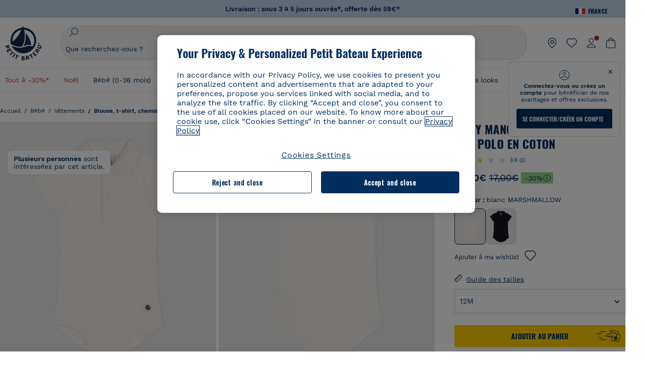

--- FILE ---
content_type: text/css;charset=UTF-8
request_url: https://www.petit-bateau.fr/v/css/ve-linking.min.css?202310111
body_size: 164
content:
.similar-product-wrapper{width:100%;padding:40px 50px}.links-bottom{margin:0;display:flex;flex-direction:row;flex-wrap:wrap;justify-content:start;padding:0;gap:12px}.link-item-bottom{padding:8px 12px;font-weight:normal;border-radius:50px;border:1px solid #002e5e;text-decoration:none;display:block}.link-item-bottom a{font-size:14px;line-height:13px;font-weight:400;color:#002e5e}.sublinks-title{margin:0 0 20px 0;font-size:34px;font-weight:600;line-height:40px;color:#002e5e;text-transform:capitalize}.voir-plus-ls{display:none}@media only screen and (max-width:576px){.voir-plus-ls{display:block}.voir-plus-ls.hidden{display:none}.similar-product-wrapper{padding:28px 20px}.sublinks-title{font-size:28px;line-height:32px}.links-bottom{overflow:hidden;height:165px}.links-bottom.open{overflow:hidden;height:auto}.voir-plus-ls{background:none;padding:0;text-transform:none;width:100%;margin-top:20px;font-family:"Work Sans",sans-serif;font-weight:400;font-size:1.4rem;letter-spacing:0;display:block}}

--- FILE ---
content_type: text/javascript; charset=utf-8
request_url: https://p.cquotient.com/pebble?tla=bckl-PB_FR&activityType=viewReco&callback=CQuotient._act_callback2&cookieId=bcauXFAu9C26aIdDx9lSgnRZKE&userId=&emailId=&products=id%3A%3AA05Q2%7C%7Csku%3A%3A%7C%7Ctype%3A%3Avgroup%7C%7Calt_id%3A%3AA05Q201%3B%3Bid%3A%3AA0DXB%7C%7Csku%3A%3A%7C%7Ctype%3A%3Avgroup%7C%7Calt_id%3A%3AA0DXB01%3B%3Bid%3A%3AA0BQE%7C%7Csku%3A%3A%7C%7Ctype%3A%3Avgroup%7C%7Calt_id%3A%3AA0BQE01%3B%3Bid%3A%3AA0BQC%7C%7Csku%3A%3A%7C%7Ctype%3A%3Avgroup%7C%7Calt_id%3A%3AA0BQC01%3B%3Bid%3A%3AA0DX5%7C%7Csku%3A%3A%7C%7Ctype%3A%3Avgroup%7C%7Calt_id%3A%3AA0DX502%3B%3Bid%3A%3AA0EGT%7C%7Csku%3A%3A%7C%7Ctype%3A%3Avgroup%7C%7Calt_id%3A%3AA0EGT01%3B%3Bid%3A%3AA0CWA%7C%7Csku%3A%3A%7C%7Ctype%3A%3Avgroup%7C%7Calt_id%3A%3AA0CWA01%3B%3Bid%3A%3AA0E9B%7C%7Csku%3A%3A%7C%7Ctype%3A%3Avgroup%7C%7Calt_id%3A%3AA0E9B01%3B%3Bid%3A%3AA09G6%7C%7Csku%3A%3A%7C%7Ctype%3A%3Avgroup%7C%7Calt_id%3A%3AA09G601%3B%3Bid%3A%3AA0D8X%7C%7Csku%3A%3A%7C%7Ctype%3A%3Avgroup%7C%7Calt_id%3A%3AA0D8X00%3B%3Bid%3A%3AA0EHI%7C%7Csku%3A%3A%7C%7Ctype%3A%3Avgroup%7C%7Calt_id%3A%3AA0EHI01%3B%3Bid%3A%3AA0E4R%7C%7Csku%3A%3A%7C%7Ctype%3A%3Avgroup%7C%7Calt_id%3A%3AA0E4R01%3B%3Bid%3A%3AA0DV0%7C%7Csku%3A%3A%7C%7Ctype%3A%3Avgroup%7C%7Calt_id%3A%3AA0DV007%3B%3Bid%3A%3AA0EDW%7C%7Csku%3A%3A%7C%7Ctype%3A%3Avgroup%7C%7Calt_id%3A%3AA0EDW01%3B%3Bid%3A%3AA0DUJ%7C%7Csku%3A%3A%7C%7Ctype%3A%3Avgroup%7C%7Calt_id%3A%3AA0DUJ03%3B%3Bid%3A%3AA0EJB%7C%7Csku%3A%3A%7C%7Ctype%3A%3Avgroup%7C%7Calt_id%3A%3AA0EJB01&recommenderName=__UNDEFINED__&realm=BCKL&siteId=PB_FR&instanceType=prd&locale=fr_FR&slotId=&slotConfigId=&slotConfigTemplate=&referrer=&currentLocation=https%3A%2F%2Fwww.petit-bateau.fr%2Fbebe%2Fvetements%2Fblouse-t-shirt-chemise-polo-body-a-col%2Fbody-manches-courtes-bebe-col-polo-en-coton-marshmallow%2FA09ZH01.html%3Fdwvar_A09ZH01_size%3D007&ls=true&_=1764626515096&v=v3.1.3&fbPixelId=__UNKNOWN__&__cq_uuid=bcauXFAu9C26aIdDx9lSgnRZKE&__cq_seg=0~0.00!1~0.00!2~0.00!3~0.00!4~0.00!5~0.00!6~0.00!7~0.00!8~0.00!9~0.00&bc=%7B%22bckl-PB_FR%22%3A%5B%7B%22id%22%3A%22A09ZH%22%2C%22type%22%3A%22vgroup%22%2C%22alt_id%22%3A%22A09ZH01%22%7D%5D%7D
body_size: 163
content:
/**/ typeof CQuotient._act_callback2 === 'function' && CQuotient._act_callback2([{"k":"__cq_uuid","v":"bcauXFAu9C26aIdDx9lSgnRZKE","m":34128000}]);

--- FILE ---
content_type: image/svg+xml; charset=UTF-8
request_url: https://www.petit-bateau.fr/on/demandware.static/-/Library-Sites-SharedPetitBateauLibrary/default/dw2c7104bd/images/footer/Insta.svg
body_size: 515
content:
<svg xmlns="http://www.w3.org/2000/svg" fill="none" viewBox="0 0 17 17"><path fill="#F75274" d="M5.623 8.5a2.561 2.561 0 1 1 5.123 0 2.561 2.561 0 0 1-5.123 0m-1.384 0a3.946 3.946 0 1 0 7.89 0 3.946 3.946 0 0 0-7.89 0m7.125-4.102a.922.922 0 1 0 .923-.922.923.923 0 0 0-.923.922M5.08 14.755c-.75-.035-1.157-.16-1.427-.265a2.388 2.388 0 0 1-.884-.575 2.37 2.37 0 0 1-.575-.883c-.105-.27-.23-.678-.264-1.427-.037-.81-.045-1.053-.045-3.105s.008-2.295.045-3.105c.034-.75.16-1.156.264-1.427.14-.359.306-.615.575-.884.269-.27.524-.436.884-.575.27-.105.678-.23 1.427-.264.81-.037 1.053-.045 3.104-.045 2.052 0 2.295.008 3.106.045.749.034 1.155.16 1.427.264.358.14.614.306.884.575.269.269.435.525.574.884.106.27.23.678.265 1.427.037.81.044 1.053.044 3.105s-.007 2.295-.044 3.105c-.034.75-.16 1.157-.265 1.427-.14.36-.306.615-.574.883a2.389 2.389 0 0 1-.884.575c-.27.106-.678.23-1.427.265-.81.037-1.054.044-3.106.044-2.052 0-2.294-.007-3.104-.044M5.016.863c-.818.037-1.377.167-1.865.356a3.77 3.77 0 0 0-1.361.887c-.428.427-.69.855-.887 1.361-.19.488-.32 1.047-.356 1.865C.509 6.152.5 6.413.5 8.5s.009 2.349.047 3.168c.037.818.167 1.377.356 1.865.197.505.46.934.887 1.361.427.427.855.69 1.361.887.49.19 1.047.32 1.865.356.82.038 1.082.047 3.168.047 2.087 0 2.35-.009 3.168-.047.819-.037 1.377-.167 1.866-.356a3.78 3.78 0 0 0 1.36-.887c.429-.427.69-.856.887-1.36.19-.49.32-1.048.357-1.866.037-.82.046-1.081.046-3.168s-.009-2.349-.046-3.168c-.037-.818-.167-1.377-.357-1.865a3.78 3.78 0 0 0-.886-1.361 3.76 3.76 0 0 0-1.36-.887c-.49-.19-1.049-.32-1.866-.356-.82-.038-1.081-.047-3.168-.047S5.836.825 5.016.863"/></svg>

--- FILE ---
content_type: text/javascript; charset=utf-8
request_url: https://p.cquotient.com/pebble?tla=bckl-PB_FR&activityType=viewProduct&callback=CQuotient._act_callback0&cookieId=bcauXFAu9C26aIdDx9lSgnRZKE&userId=&emailId=&product=id%3A%3AA09ZH%7C%7Csku%3A%3A%7C%7Ctype%3A%3Avgroup%7C%7Calt_id%3A%3AA09ZH01&realm=BCKL&siteId=PB_FR&instanceType=prd&locale=fr_FR&referrer=&currentLocation=https%3A%2F%2Fwww.petit-bateau.fr%2Fbebe%2Fvetements%2Fblouse-t-shirt-chemise-polo-body-a-col%2Fbody-manches-courtes-bebe-col-polo-en-coton-marshmallow%2FA09ZH01.html%3Fdwvar_A09ZH01_size%3D007&ls=true&_=1764626513738&v=v3.1.3&fbPixelId=__UNKNOWN__&json=%7B%22cookieId%22%3A%22bcauXFAu9C26aIdDx9lSgnRZKE%22%2C%22userId%22%3A%22%22%2C%22emailId%22%3A%22%22%2C%22product%22%3A%7B%22id%22%3A%22A09ZH%22%2C%22sku%22%3A%22%22%2C%22type%22%3A%22vgroup%22%2C%22alt_id%22%3A%22A09ZH01%22%7D%2C%22realm%22%3A%22BCKL%22%2C%22siteId%22%3A%22PB_FR%22%2C%22instanceType%22%3A%22prd%22%2C%22locale%22%3A%22fr_FR%22%2C%22referrer%22%3A%22%22%2C%22currentLocation%22%3A%22https%3A%2F%2Fwww.petit-bateau.fr%2Fbebe%2Fvetements%2Fblouse-t-shirt-chemise-polo-body-a-col%2Fbody-manches-courtes-bebe-col-polo-en-coton-marshmallow%2FA09ZH01.html%3Fdwvar_A09ZH01_size%3D007%22%2C%22ls%22%3Atrue%2C%22_%22%3A1764626513738%2C%22v%22%3A%22v3.1.3%22%2C%22fbPixelId%22%3A%22__UNKNOWN__%22%7D
body_size: 421
content:
/**/ typeof CQuotient._act_callback0 === 'function' && CQuotient._act_callback0([{"k":"__cq_uuid","v":"bcauXFAu9C26aIdDx9lSgnRZKE","m":34128000},{"k":"__cq_bc","v":"%7B%22bckl-PB_FR%22%3A%5B%7B%22id%22%3A%22A09ZH%22%2C%22type%22%3A%22vgroup%22%2C%22alt_id%22%3A%22A09ZH01%22%7D%5D%7D","m":2592000},{"k":"__cq_seg","v":"0~0.00!1~0.00!2~0.00!3~0.00!4~0.00!5~0.00!6~0.00!7~0.00!8~0.00!9~0.00","m":2592000}]);

--- FILE ---
content_type: image/svg+xml; charset=UTF-8
request_url: https://www.petit-bateau.fr/on/demandware.static/-/Library-Sites-SharedPetitBateauLibrary/default/dw14f105a6/images/footer/chronopost_express.svg
body_size: 385
content:
<svg xmlns="http://www.w3.org/2000/svg" width="18" height="20" fill="none" viewBox="0 0 18 20"><mask id="a" width="18" height="20" x="0" y="0" maskUnits="userSpaceOnUse" style="mask-type:luminance"><path fill="#fff" d="M12.518 8.903a.367.367 0 0 1-.301 0l-.474-.258c-.043-.043-.086-.043-.086-.086-.043-.043-.043-.086-.043-.13V7.87c0-.086.043-.215.13-.258l5.551-3.271L9.505.123a.81.81 0 0 0-.344-.086.622.622 0 0 0-.301.086L1.07 4.341l8.737 5.078c.086.043.129.13.129.259v7.402c0 .086-.086.215-.13.258l-.473.258c-.043 0-.086.044-.129.044-.043 0-.129 0-.129-.044l-.473-.258c-.086-.043-.13-.129-.13-.258v-6.585c0-.043-.042-.086-.085-.129L.64 5.89v8.78c0 .215.129.43.301.516l7.919 4.692a.797.797 0 0 0 .301.086c.13 0 .215-.043.301-.086l7.962-4.692c.173-.086.302-.344.302-.516V5.89"/></mask><g mask="url(#a)"><path fill="url(#b)" d="m-9.173 8.257 19.84-16.612L27.496 11.7 7.698 28.356z"/></g><defs><linearGradient id="b" x1="3.205" x2="12.638" y1="13.915" y2="7.716" gradientUnits="userSpaceOnUse"><stop stop-color="#0071B4"/><stop offset=".158" stop-color="#0079BD"/><stop offset=".682" stop-color="#0091D6"/><stop offset="1" stop-color="#009ADF"/></linearGradient></defs></svg>

--- FILE ---
content_type: image/svg+xml; charset=UTF-8
request_url: https://www.petit-bateau.fr/on/demandware.static/-/Library-Sites-SharedPetitBateauLibrary/default/dwf9996315/images/footer/PayPal.svg
body_size: 738
content:
<svg xmlns="http://www.w3.org/2000/svg" fill="none" viewBox="0 0 49 13"><path fill="#253B80" fill-rule="evenodd" d="M6.543.001H2.809a.521.521 0 0 0-.512.445l-1.51 9.73a.314.314 0 0 0 .308.365h1.782a.521.521 0 0 0 .513-.445l.407-2.625a.52.52 0 0 1 .512-.445h1.182c2.46 0 3.879-1.21 4.25-3.606.166-1.049.006-1.873-.477-2.45C8.734.337 7.792.001 6.543.001m.43 3.554C6.77 4.917 5.747 4.917 4.757 4.917h-.563l.395-2.543a.313.313 0 0 1 .307-.267h.259c.674 0 1.31 0 1.638.39.196.234.256.58.182 1.058m10.73-.044h-1.788a.313.313 0 0 0-.307.267l-.08.508-.124-.184c-.387-.57-1.25-.761-2.112-.761-1.976 0-3.663 1.52-3.992 3.654-.17 1.064.072 2.081.666 2.79.545.653 1.325.925 2.252.925 1.592 0 2.475-1.04 2.475-1.04l-.08.505a.314.314 0 0 0 .307.366h1.61a.521.521 0 0 0 .513-.446l.966-6.219a.313.313 0 0 0-.306-.365m-2.492 3.537c-.173 1.038-.983 1.735-2.017 1.735-.52 0-.934-.17-1.2-.49-.265-.319-.365-.772-.281-1.277.16-1.03.985-1.748 2.003-1.748.508 0 .92.17 1.192.494.273.327.38.783.303 1.286M25.428 3.51h1.797c.251 0 .398.287.255.497l-5.975 8.766a.516.516 0 0 1-.427.226h-1.794c-.253 0-.4-.29-.254-.5l1.86-2.669-1.978-5.902a.315.315 0 0 1 .295-.418h1.765c.23 0 .432.153.498.376l1.05 3.565L25 3.742a.518.518 0 0 1 .43-.23" clip-rule="evenodd"/><path fill="#179BD7" fill-rule="evenodd" d="M44.908 10.175 46.44.268A.313.313 0 0 1 46.748 0h1.725c.19 0 .337.174.307.366l-1.51 9.729a.52.52 0 0 1-.514.445h-1.54a.314.314 0 0 1-.307-.365M33.174.001H29.44a.521.521 0 0 0-.512.444l-1.51 9.73a.314.314 0 0 0 .307.365h1.916c.178 0 .33-.132.358-.311l.428-2.758a.52.52 0 0 1 .512-.446h1.182c2.46 0 3.879-1.21 4.25-3.606.167-1.049.006-1.873-.477-2.45-.53-.633-1.47-.968-2.72-.968m.43 3.553c-.203 1.362-1.227 1.362-2.217 1.362h-.563l.396-2.543a.312.312 0 0 1 .307-.267h.258c.674 0 1.31 0 1.639.39.196.234.255.58.18 1.058m10.729-.043h-1.787a.311.311 0 0 0-.306.267l-.08.508-.125-.184c-.387-.571-1.25-.762-2.111-.762-1.976 0-3.663 1.52-3.991 3.654-.17 1.064.071 2.081.665 2.79.546.653 1.325.925 2.252.925 1.592 0 2.474-1.04 2.474-1.04l-.08.505a.315.315 0 0 0 .309.366h1.61a.521.521 0 0 0 .512-.445l.967-6.22a.315.315 0 0 0-.309-.364m-2.492 3.536c-.171 1.038-.983 1.735-2.017 1.735-.518 0-.934-.17-1.2-.49-.265-.318-.364-.772-.281-1.277.162-1.029.985-1.748 2.003-1.748.508 0 .92.17 1.193.494.273.327.381.783.302 1.286" clip-rule="evenodd"/></svg>

--- FILE ---
content_type: image/svg+xml; charset=UTF-8
request_url: https://www.petit-bateau.fr/on/demandware.static/-/Library-Sites-SharedPetitBateauLibrary/default/dw171cfb15/images/footer/Facebook.svg
body_size: 33
content:
<svg xmlns="http://www.w3.org/2000/svg" fill="none" viewBox="0 0 9 17"><path fill="#337FFF" d="m7.936 9.459.437-2.776h-2.69V4.878c0-.759.375-1.5 1.576-1.5H8.5V1.014A15.039 15.039 0 0 0 6.316.827C4.1.827 2.654 2.16 2.654 4.567v2.116H.2v2.776h2.455v6.714h3.028V9.459z"/></svg>